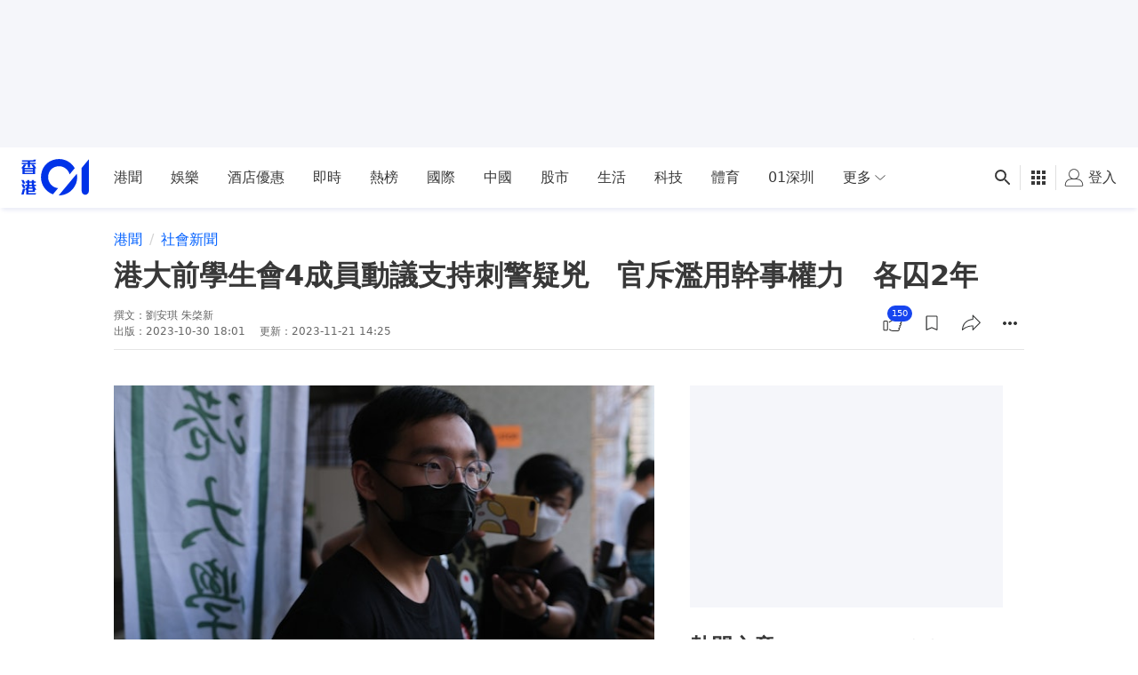

--- FILE ---
content_type: text/html; charset=utf-8
request_url: https://www.google.com/recaptcha/api2/aframe
body_size: 183
content:
<!DOCTYPE HTML><html><head><meta http-equiv="content-type" content="text/html; charset=UTF-8"></head><body><script nonce="WUL6EhY7qAcu2DrB0v7xMw">/** Anti-fraud and anti-abuse applications only. See google.com/recaptcha */ try{var clients={'sodar':'https://pagead2.googlesyndication.com/pagead/sodar?'};window.addEventListener("message",function(a){try{if(a.source===window.parent){var b=JSON.parse(a.data);var c=clients[b['id']];if(c){var d=document.createElement('img');d.src=c+b['params']+'&rc='+(localStorage.getItem("rc::a")?sessionStorage.getItem("rc::b"):"");window.document.body.appendChild(d);sessionStorage.setItem("rc::e",parseInt(sessionStorage.getItem("rc::e")||0)+1);localStorage.setItem("rc::h",'1769211581881');}}}catch(b){}});window.parent.postMessage("_grecaptcha_ready", "*");}catch(b){}</script></body></html>

--- FILE ---
content_type: application/javascript; charset=utf-8
request_url: https://fundingchoicesmessages.google.com/f/AGSKWxUuLPeNtQapzbVqCj05O3AHP91ObtBLzr_1OqX62PYC7y1Czgj0wJfKfHQpJEsXG21yiENWQk6K8wE1LtyToO670-2nW90RNZTVovgOUR9DbxNSRe8NHkgjxXp2MOrolGLYReYWY-iN43j6FFoQdUqtElinJAnkq9jbj9GdGnilXEsyu45jBUalOA04/_/468xads./live/ads_/headerad./adbotright./matomyads.
body_size: -1289
content:
window['1ab45e13-0855-473c-9a17-ce1c731fb0a1'] = true;

--- FILE ---
content_type: application/javascript; charset=utf-8
request_url: https://fundingchoicesmessages.google.com/f/AGSKWxWyuv9vTWMCZAdF5A6xgvRZmm0N7-OtMyrjTjPYkDObM6WRtnkIVtMUqQ0AdLY2PLmAHA8Wmxog3QL2wn5DrbHQ_FgQZsaKXylgb3NSu6VMI3fItICWfGcg3vhjCaJN-fn5utymwg==?fccs=W251bGwsbnVsbCxudWxsLG51bGwsbnVsbCxudWxsLFsxNzY5MjExNTgxLDY0OTAwMDAwMF0sbnVsbCxudWxsLG51bGwsW251bGwsWzcsOSw2XSxudWxsLDIsbnVsbCwiZW4iLG51bGwsbnVsbCxudWxsLG51bGwsbnVsbCwzXSwiaHR0cHM6Ly93d3cuaGswMS5jb20vJUU3JUE0JUJFJUU2JTlDJTgzJUU2JTk2JUIwJUU4JTgxJTlFLzk1NjQyMC8lRTYlQjglQUYlRTUlQTQlQTclRTUlODklOEQlRTUlQUQlQjglRTclOTQlOUYlRTYlOUMlODM0JUU2JTg4JTkwJUU1JTkzJUExJUU1JThCJTk1JUU4JUFEJUIwJUU2JTk0JUFGJUU2JThDJTgxJUU1JTg4JUJBJUU4JUFEJUE2JUU3JTk2JTkxJUU1JTg1JTg3LSVFNSVBRSU5OCVFNiU5NiVBNSVFNiVCRiVBQiVFNyU5NCVBOCVFNSVCOSVCOSVFNCVCQSU4QiVFNiVBQyU4QSVFNSU4QSU5Qi0lRTUlOTAlODQlRTUlOUIlOUEyJUU1JUI5JUI0IixudWxsLFtbOCwiazYxUEJqbWs2TzAiXSxbOSwiZW4tVVMiXSxbMTksIjIiXSxbMTcsIlswXSJdLFsyNCwiIl0sWzI5LCJmYWxzZSJdXV0
body_size: 211
content:
if (typeof __googlefc.fcKernelManager.run === 'function') {"use strict";this.default_ContributorServingResponseClientJs=this.default_ContributorServingResponseClientJs||{};(function(_){var window=this;
try{
var qp=function(a){this.A=_.t(a)};_.u(qp,_.J);var rp=function(a){this.A=_.t(a)};_.u(rp,_.J);rp.prototype.getWhitelistStatus=function(){return _.F(this,2)};var sp=function(a){this.A=_.t(a)};_.u(sp,_.J);var tp=_.ed(sp),up=function(a,b,c){this.B=a;this.j=_.A(b,qp,1);this.l=_.A(b,_.Pk,3);this.F=_.A(b,rp,4);a=this.B.location.hostname;this.D=_.Fg(this.j,2)&&_.O(this.j,2)!==""?_.O(this.j,2):a;a=new _.Qg(_.Qk(this.l));this.C=new _.dh(_.q.document,this.D,a);this.console=null;this.o=new _.mp(this.B,c,a)};
up.prototype.run=function(){if(_.O(this.j,3)){var a=this.C,b=_.O(this.j,3),c=_.fh(a),d=new _.Wg;b=_.hg(d,1,b);c=_.C(c,1,b);_.jh(a,c)}else _.gh(this.C,"FCNEC");_.op(this.o,_.A(this.l,_.De,1),this.l.getDefaultConsentRevocationText(),this.l.getDefaultConsentRevocationCloseText(),this.l.getDefaultConsentRevocationAttestationText(),this.D);_.pp(this.o,_.F(this.F,1),this.F.getWhitelistStatus());var e;a=(e=this.B.googlefc)==null?void 0:e.__executeManualDeployment;a!==void 0&&typeof a==="function"&&_.To(this.o.G,
"manualDeploymentApi")};var vp=function(){};vp.prototype.run=function(a,b,c){var d;return _.v(function(e){d=tp(b);(new up(a,d,c)).run();return e.return({})})};_.Tk(7,new vp);
}catch(e){_._DumpException(e)}
}).call(this,this.default_ContributorServingResponseClientJs);
// Google Inc.

//# sourceURL=/_/mss/boq-content-ads-contributor/_/js/k=boq-content-ads-contributor.ContributorServingResponseClientJs.en_US.k61PBjmk6O0.es5.O/d=1/exm=ad_blocking_detection_executable,kernel_loader,loader_js_executable,web_iab_tcf_v2_signal_executable/ed=1/rs=AJlcJMztj-kAdg6DB63MlSG3pP52LjSptg/m=cookie_refresh_executable
__googlefc.fcKernelManager.run('\x5b\x5b\x5b7,\x22\x5b\x5bnull,\\\x22hk01.com\\\x22,\\\x22AKsRol-G5nzEWAL47qU5ZLJojFlNkqKtalPuiE2nTQkRWRmXUK7F_4gbnod-LBbmHZpjPOOvDf3jPV0nSekOWjWTWXcJ-PLinV9_6wquMwSfZc4XPLia2bQqJdlluUn2bAARDvrYzPCoQa3MKNZO97Qk1jr9DMJPfQ\\\\u003d\\\\u003d\\\x22\x5d,null,\x5b\x5bnull,null,null,\\\x22https:\/\/fundingchoicesmessages.google.com\/f\/AGSKWxXouNEMb3a7ZQHdWvwXi3LjhN0mKfyhgN_uGuC8JoajrSw9mYJuGMnPB7wTAVafa8FsXL_YXBEQa_MykHrSJ6fkquccGuF7SxbUQhAM_fT1RYVKE5E9Z92QkilggGnX29CXv1jG-g\\\\u003d\\\\u003d\\\x22\x5d,null,null,\x5bnull,null,null,\\\x22https:\/\/fundingchoicesmessages.google.com\/el\/AGSKWxWngQdh0t8o_gRc-ZEkkecCSd5kYHXz9FdrexIJoUNx0VRcSmyot4A3Cp6kwKUGc7gcy7M4QvioLkJ7-6fT16wuuTAyp2FrDT9mj0qyO9llr0tRN9c3FyAeO6h72GOAwdsbwjU2vw\\\\u003d\\\\u003d\\\x22\x5d,null,\x5bnull,\x5b7,9,6\x5d,null,2,null,\\\x22en\\\x22,null,null,null,null,null,3\x5d,null,\\\x22Privacy and cookie settings\\\x22,\\\x22Close\\\x22,null,null,null,\\\x22Managed by Google. Complies with IAB TCF. CMP ID: 300\\\x22\x5d,\x5b2,1\x5d\x5d\x22\x5d\x5d,\x5bnull,null,null,\x22https:\/\/fundingchoicesmessages.google.com\/f\/AGSKWxUbpoVVh30LGZxBzhjYktmtOTlHcBsUcBW0rTHXvKktI8Hy1hEIkjR5d32UrmxL3Sv5lzeaAjHR3EJy5cMHIKacS_ynMjIs-yGDjSaC2eTCPSsGdVlBlNkn_7hr-RNC_dDfm0ahPA\\u003d\\u003d\x22\x5d\x5d');}

--- FILE ---
content_type: text/javascript; charset=utf-8
request_url: https://app.link/_r?sdk=web2.86.5&branch_key=key_live_poEGVC3LB6uIm5ULkG5jncmktBc9WVaN&callback=branch_callback__0
body_size: 72
content:
/**/ typeof branch_callback__0 === 'function' && branch_callback__0("1543392078829571066");